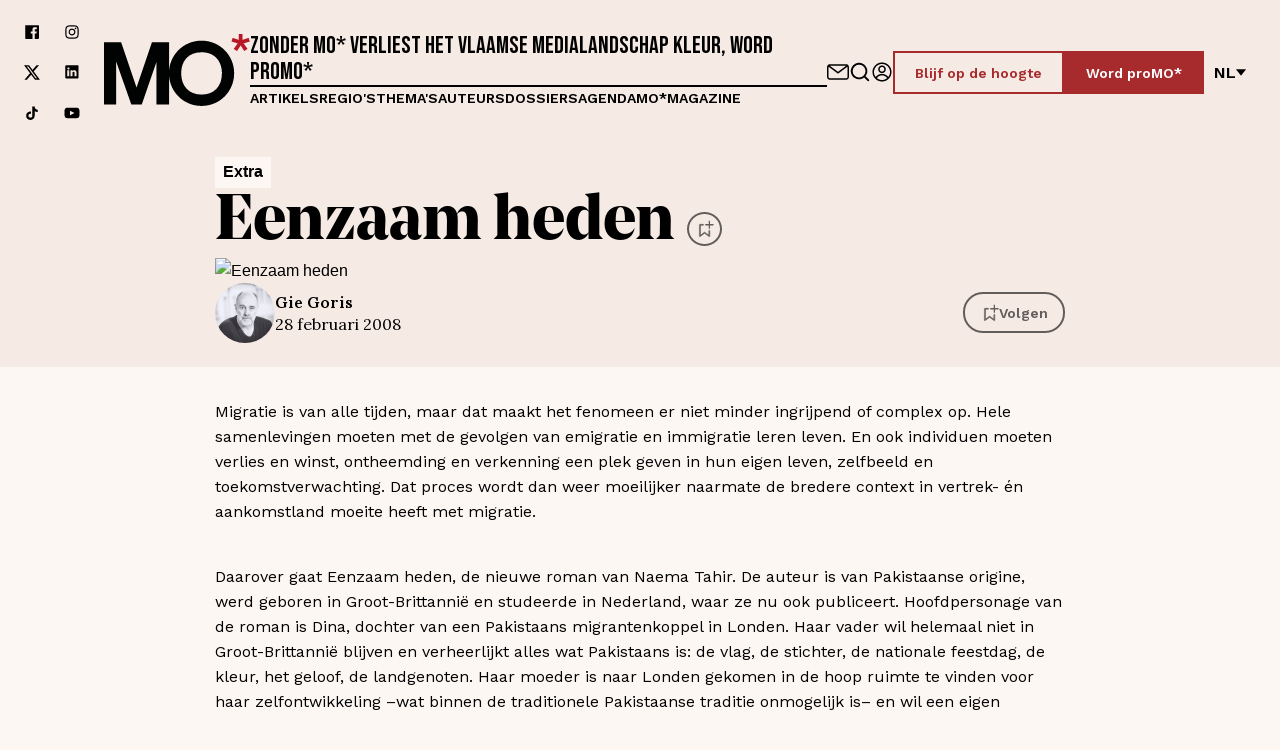

--- FILE ---
content_type: application/javascript
request_url: https://www.mo.be/_next/static/chunks/webpack-19a08e8ab0f859b7.js
body_size: 4266
content:
!function(){"use strict";var e,a,t,c,r,f,n,d,o,b,u,i,s={},l={};function h(e){var a=l[e];if(void 0!==a)return a.exports;var t=l[e]={exports:{}},c=!0;try{s[e].call(t.exports,t,t.exports,h),c=!1}finally{c&&delete l[e]}return t.exports}h.m=s,e=[],h.O=function(a,t,c,r){if(t){r=r||0;for(var f=e.length;f>0&&e[f-1][2]>r;f--)e[f]=e[f-1];e[f]=[t,c,r];return}for(var n=1/0,f=0;f<e.length;f++){for(var t=e[f][0],c=e[f][1],r=e[f][2],d=!0,o=0;o<t.length;o++)n>=r&&Object.keys(h.O).every(function(e){return h.O[e](t[o])})?t.splice(o--,1):(d=!1,r<n&&(n=r));if(d){e.splice(f--,1);var b=c();void 0!==b&&(a=b)}}return a},h.n=function(e){var a=e&&e.__esModule?function(){return e.default}:function(){return e};return h.d(a,{a:a}),a},t=Object.getPrototypeOf?function(e){return Object.getPrototypeOf(e)}:function(e){return e.__proto__},h.t=function(e,c){if(1&c&&(e=this(e)),8&c||"object"==typeof e&&e&&(4&c&&e.__esModule||16&c&&"function"==typeof e.then))return e;var r=Object.create(null);h.r(r);var f={};a=a||[null,t({}),t([]),t(t)];for(var n=2&c&&e;"object"==typeof n&&!~a.indexOf(n);n=t(n))Object.getOwnPropertyNames(n).forEach(function(a){f[a]=function(){return e[a]}});return f.default=function(){return e},h.d(r,f),r},h.d=function(e,a){for(var t in a)h.o(a,t)&&!h.o(e,t)&&Object.defineProperty(e,t,{enumerable:!0,get:a[t]})},h.f={},h.e=function(e){return Promise.all(Object.keys(h.f).reduce(function(a,t){return h.f[t](e,a),a},[]))},h.u=function(e){return 9774===e?"static/chunks/framework-ed3401d63eb30ae8.js":3510===e?"static/chunks/bf533a01-80331e5105432900.js":3714===e?"static/chunks/fec483df-6cf2cb1459593c7f.js":1976===e?"static/chunks/1976-e2add417d4df2690.js":3961===e?"static/chunks/3961-cb4cf35a7538dd2c.js":1515===e?"static/chunks/1515-df4227e610ea0e61.js":8583===e?"static/chunks/8583-547885252e6d30d4.js":1457===e?"static/chunks/1457-c24c1ad3c77eccd7.js":1897===e?"static/chunks/1897-73e0fa012bfa4797.js":710===e?"static/chunks/710-449cbd50b69ddaa4.js":7409===e?"static/chunks/ee9ce975-3204351ad36f8459.js":1656===e?"static/chunks/1656-59111b9a063cb10f.js":1857===e?"static/chunks/1857-251616332b22f721.js":"static/chunks/"+(({261:"reactPlayerKaltura",2121:"reactPlayerFacebook",2546:"reactPlayerStreamable",3743:"reactPlayerVimeo",4439:"reactPlayerYouTube",4667:"reactPlayerMixcloud",6011:"reactPlayerFilePlayer",6125:"reactPlayerSoundCloud",6216:"reactPlayerTwitch",7596:"reactPlayerDailyMotion",7664:"reactPlayerPreview",8055:"reactPlayerWistia",8888:"reactPlayerVidyard"})[e]||e)+"."+({217:"e4312a5edcde5590",261:"8cfb36abee47fdfc",367:"076903354cdb1613",394:"9be547f58bde99d3",464:"7d596255559e3399",748:"db516c88d3720574",787:"238f7b7e6398407c",855:"3fbcbdc451f5088a",977:"aaedc54fa0111a37",983:"67ca4e0a21869893",1005:"4a872214cf33c229",1208:"967eca26733cae52",1209:"95509f6a6eb96272",1211:"f53657605a701a61",1232:"45bce5f17993c1e9",1354:"5927edf213bc8a79",1372:"4c86c0a244cf4595",1471:"375a17f3b7f0f7e4",1571:"8bb5967db19ba7ea",1580:"bfb3a2df29a940a5",1752:"558f625f12db9c5f",1789:"6a2380774ba0b187",1809:"b54ab75f64dae7ec",1959:"14d8b52c7e7d4df8",2121:"47be14591dfb1f02",2225:"46210d7fd7719f78",2241:"44d18cecf4b2a604",2291:"cc42eed926d32646",2449:"d49aac0b0731514d",2465:"f503d10160766d2d",2546:"0e2b2caba14757fd",2880:"8c280be8e65264f4",2896:"ec283eb758932d6f",2960:"aae4ce0239f0a2f8",3224:"2d1c73ab24abcbde",3235:"fad0398c38899c63",3267:"1cae6570f99ace2a",3429:"8153956a28b79dfc",3433:"f1a1feb573b99eae",3708:"fcc9cb0952b8ad90",3743:"33e1176d75f35919",4270:"e5ccc9e5ce236012",4439:"6ea3063afc1381d8",4493:"cbde8cc53efa4fe0",4567:"15ca9f3ae59225fe",4655:"55a1aa08d93dc6c2",4667:"f2a1e7975dcef684",4897:"aa9de38bb2bc63d4",4921:"c14e5a65d3083668",5037:"c1ab4011f76d586e",5096:"0e0ed72334dc1a4f",5108:"94d1aed665256a2a",5111:"e0d2aa8ceaa14a37",5167:"db6cc14ae8d9b6fc",5238:"175dde522019ff25",5332:"34c381dfca51a9aa",5371:"19c8d0dda96ea4fd",5665:"908a61a7a59d9a10",5718:"52c5d318fe2c6e40",5950:"5cd0d046abc88010",6011:"eef163f2e8270078",6111:"17991274eef9756b",6125:"916d7d6aa99a9d4d",6216:"551a83beb516c073",6290:"14bfe4150b3d7150",6404:"b5d57f56ab6c0954",6538:"87748d1f6a65dda4",6569:"0dee06694d4f7667",6592:"7c8b4fb93854c305",6715:"343c3f58a89edc6e",6769:"7ef2f15ddd591301",6775:"f16324e543c2f647",7048:"53e936f0d3ceb117",7259:"6041a1edb454d337",7298:"b170a4f2aa43b328",7493:"dffce734bb709326",7596:"86af182e7bf81473",7664:"0e214daa96ae46e5",7787:"2c920de01aea3d8a",7913:"189615b6f2e20f17",7947:"c5d4f2260eb7ad18",8055:"6ac349563028229c",8369:"f3d446d95e2a92d2",8410:"8bb80aaefcb2137a",8416:"9d830464a0a1d86e",8750:"97c373a55c43b5d2",8835:"9dff9d9742cc60a1",8888:"c0b6345884b52e84",8997:"cd93b3493b95d808",9039:"87ba125ffe4101eb",9213:"b57e032061be9b8e",9433:"a4d31dc6fcec416d",9627:"7c150637e1da2d65",9651:"ebcdd6c7478af6bc",9664:"181f3f97daf1903d",9872:"ed6bb65fb95a6447",9998:"8d272828fedb038f"})[e]+".js"},h.miniCssF=function(e){return"static/css/"+({367:"bef403e4b51110e5",394:"6df5f9f13c5196fa",983:"017c8989c7826157",1232:"733f67929f3350dc",1372:"eeb306a273d66116",1471:"c45b1e256e35f6de",1809:"0d3e9736396d42c2",2896:"b30748545fe4cf48",2960:"1eb4f51cdaaeff5d",3235:"874af29c93ae5165",3429:"d5642af8210dfc62",3433:"039d09b9d58b6129",4493:"ba522f142d3ad617",4897:"2d494399f57639bd",5037:"56396b2a3e685f6d",6592:"9199003994d2d630",6769:"d1f7ef310502aafa",6775:"9bd57c69c6b7f75c",7048:"11646b7e15d99726",7298:"a5803ecd887210d2",7947:"c563d7c55c347570",8416:"36d69a28edaab1b0",8750:"e85dd95defff1b83",9433:"3762f34706849685",9872:"4af3f998e90e4947"})[e]+".css"},h.g=function(){if("object"==typeof globalThis)return globalThis;try{return this||Function("return this")()}catch(e){if("object"==typeof window)return window}}(),h.o=function(e,a){return Object.prototype.hasOwnProperty.call(e,a)},c={},r="_N_E:",h.l=function(e,a,t,f){if(c[e]){c[e].push(a);return}if(void 0!==t)for(var n,d,o=document.getElementsByTagName("script"),b=0;b<o.length;b++){var u=o[b];if(u.getAttribute("src")==e||u.getAttribute("data-webpack")==r+t){n=u;break}}n||(d=!0,(n=document.createElement("script")).charset="utf-8",n.timeout=120,h.nc&&n.setAttribute("nonce",h.nc),n.setAttribute("data-webpack",r+t),n.src=h.tu(e)),c[e]=[a];var i=function(a,t){n.onerror=n.onload=null,clearTimeout(s);var r=c[e];if(delete c[e],n.parentNode&&n.parentNode.removeChild(n),r&&r.forEach(function(e){return e(t)}),a)return a(t)},s=setTimeout(i.bind(null,void 0,{type:"timeout",target:n}),12e4);n.onerror=i.bind(null,n.onerror),n.onload=i.bind(null,n.onload),d&&document.head.appendChild(n)},h.r=function(e){"undefined"!=typeof Symbol&&Symbol.toStringTag&&Object.defineProperty(e,Symbol.toStringTag,{value:"Module"}),Object.defineProperty(e,"__esModule",{value:!0})},h.tt=function(){return void 0===f&&(f={createScriptURL:function(e){return e}},"undefined"!=typeof trustedTypes&&trustedTypes.createPolicy&&(f=trustedTypes.createPolicy("nextjs#bundler",f))),f},h.tu=function(e){return h.tt().createScriptURL(e)},h.p="/_next/",n=function(e,a,t,c){var r=document.createElement("link");return r.rel="stylesheet",r.type="text/css",r.onerror=r.onload=function(f){if(r.onerror=r.onload=null,"load"===f.type)t();else{var n=f&&("load"===f.type?"missing":f.type),d=f&&f.target&&f.target.href||a,o=Error("Loading CSS chunk "+e+" failed.\n("+d+")");o.code="CSS_CHUNK_LOAD_FAILED",o.type=n,o.request=d,r.parentNode.removeChild(r),c(o)}},r.href=a,document.head.appendChild(r),r},d=function(e,a){for(var t=document.getElementsByTagName("link"),c=0;c<t.length;c++){var r=t[c],f=r.getAttribute("data-href")||r.getAttribute("href");if("stylesheet"===r.rel&&(f===e||f===a))return r}for(var n=document.getElementsByTagName("style"),c=0;c<n.length;c++){var r=n[c],f=r.getAttribute("data-href");if(f===e||f===a)return r}},o={2272:0},h.f.miniCss=function(e,a){o[e]?a.push(o[e]):0!==o[e]&&({367:1,394:1,983:1,1232:1,1372:1,1471:1,1809:1,2896:1,2960:1,3235:1,3429:1,3433:1,4493:1,4897:1,5037:1,6592:1,6769:1,6775:1,7048:1,7298:1,7947:1,8416:1,8750:1,9433:1,9872:1})[e]&&a.push(o[e]=new Promise(function(a,t){var c=h.miniCssF(e),r=h.p+c;if(d(c,r))return a();n(e,r,a,t)}).then(function(){o[e]=0},function(a){throw delete o[e],a}))},b={2272:0},h.f.j=function(e,a){var t=h.o(b,e)?b[e]:void 0;if(0!==t){if(t)a.push(t[2]);else if(/^(1(232|372|471|809)|2(272|896|960)|3(235|429|433|67|94)|6(592|769|775)|7(048|298|947)|9(433|83|872)|4493|4897|5037|8416|8750)$/.test(e))b[e]=0;else{var c=new Promise(function(a,c){t=b[e]=[a,c]});a.push(t[2]=c);var r=h.p+h.u(e),f=Error();h.l(r,function(a){if(h.o(b,e)&&(0!==(t=b[e])&&(b[e]=void 0),t)){var c=a&&("load"===a.type?"missing":a.type),r=a&&a.target&&a.target.src;f.message="Loading chunk "+e+" failed.\n("+c+": "+r+")",f.name="ChunkLoadError",f.type=c,f.request=r,t[1](f)}},"chunk-"+e,e)}}},h.O.j=function(e){return 0===b[e]},u=function(e,a){var t,c,r=a[0],f=a[1],n=a[2],d=0;if(r.some(function(e){return 0!==b[e]})){for(t in f)h.o(f,t)&&(h.m[t]=f[t]);if(n)var o=n(h)}for(e&&e(a);d<r.length;d++)c=r[d],h.o(b,c)&&b[c]&&b[c][0](),b[c]=0;return h.O(o)},(i=self.webpackChunk_N_E=self.webpackChunk_N_E||[]).forEach(u.bind(null,0)),i.push=u.bind(null,i.push.bind(i))}();